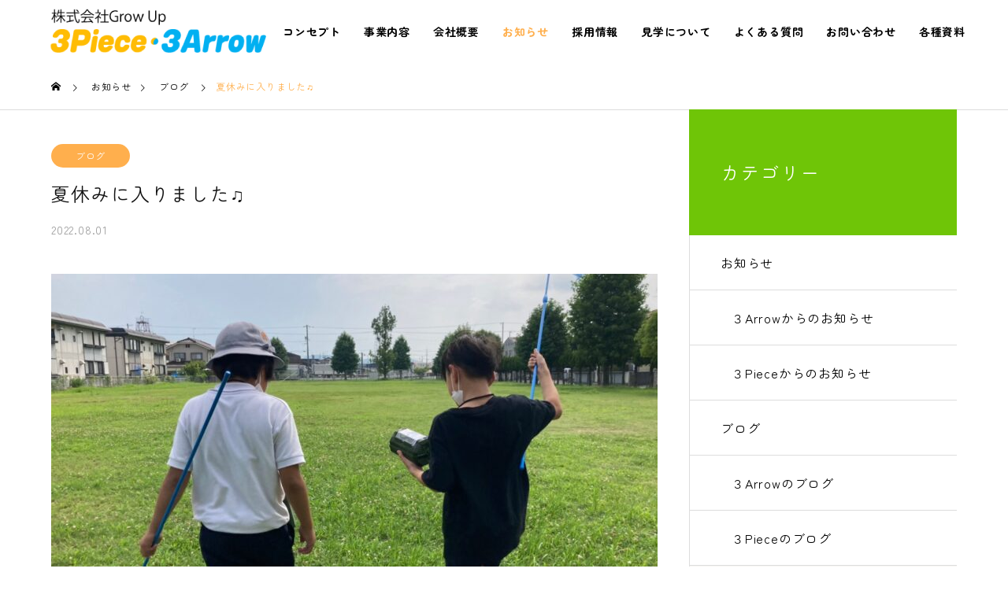

--- FILE ---
content_type: text/html; charset=UTF-8
request_url: https://www.growup-s.co.jp/2022/08/948/
body_size: 64996
content:
<!DOCTYPE html>
<html class="pc" lang="ja">
<head>
<meta charset="UTF-8">
<!--[if IE]><meta http-equiv="X-UA-Compatible" content="IE=edge"><![endif]-->
<meta name="viewport" content="width=device-width">
<title>夏休みに入りました♫ | 株式会社GrowUp</title>
<meta name="description" content="広島県福山市山手町の放課後等デイサービス３Pieceです。福山市では今日から夏休みということもあり、3Pieceでも行事や外出など様々なことを企画しています。最近の３Pieceでの自由遊びではスライム作りをよくしています。">
<link rel="pingback" href="https://www.growup-s.co.jp/xmlrpc.php">
<meta name='robots' content='max-image-preview:large' />
<link rel='dns-prefetch' href='//s.w.org' />
<link rel="alternate" type="application/rss+xml" title="株式会社GrowUp &raquo; フィード" href="https://www.growup-s.co.jp/feed/" />
<link rel='stylesheet' id='style-css'  href='https://www.growup-s.co.jp/wp-content/themes/solaris_tcd088/style.css?ver=1.1.5' type='text/css' media='all' />
<link rel='stylesheet' id='wp-block-library-css'  href='https://www.growup-s.co.jp/wp-includes/css/dist/block-library/style.min.css?ver=5.9.12' type='text/css' media='all' />
<style id='global-styles-inline-css' type='text/css'>
body{--wp--preset--color--black: #000000;--wp--preset--color--cyan-bluish-gray: #abb8c3;--wp--preset--color--white: #ffffff;--wp--preset--color--pale-pink: #f78da7;--wp--preset--color--vivid-red: #cf2e2e;--wp--preset--color--luminous-vivid-orange: #ff6900;--wp--preset--color--luminous-vivid-amber: #fcb900;--wp--preset--color--light-green-cyan: #7bdcb5;--wp--preset--color--vivid-green-cyan: #00d084;--wp--preset--color--pale-cyan-blue: #8ed1fc;--wp--preset--color--vivid-cyan-blue: #0693e3;--wp--preset--color--vivid-purple: #9b51e0;--wp--preset--gradient--vivid-cyan-blue-to-vivid-purple: linear-gradient(135deg,rgba(6,147,227,1) 0%,rgb(155,81,224) 100%);--wp--preset--gradient--light-green-cyan-to-vivid-green-cyan: linear-gradient(135deg,rgb(122,220,180) 0%,rgb(0,208,130) 100%);--wp--preset--gradient--luminous-vivid-amber-to-luminous-vivid-orange: linear-gradient(135deg,rgba(252,185,0,1) 0%,rgba(255,105,0,1) 100%);--wp--preset--gradient--luminous-vivid-orange-to-vivid-red: linear-gradient(135deg,rgba(255,105,0,1) 0%,rgb(207,46,46) 100%);--wp--preset--gradient--very-light-gray-to-cyan-bluish-gray: linear-gradient(135deg,rgb(238,238,238) 0%,rgb(169,184,195) 100%);--wp--preset--gradient--cool-to-warm-spectrum: linear-gradient(135deg,rgb(74,234,220) 0%,rgb(151,120,209) 20%,rgb(207,42,186) 40%,rgb(238,44,130) 60%,rgb(251,105,98) 80%,rgb(254,248,76) 100%);--wp--preset--gradient--blush-light-purple: linear-gradient(135deg,rgb(255,206,236) 0%,rgb(152,150,240) 100%);--wp--preset--gradient--blush-bordeaux: linear-gradient(135deg,rgb(254,205,165) 0%,rgb(254,45,45) 50%,rgb(107,0,62) 100%);--wp--preset--gradient--luminous-dusk: linear-gradient(135deg,rgb(255,203,112) 0%,rgb(199,81,192) 50%,rgb(65,88,208) 100%);--wp--preset--gradient--pale-ocean: linear-gradient(135deg,rgb(255,245,203) 0%,rgb(182,227,212) 50%,rgb(51,167,181) 100%);--wp--preset--gradient--electric-grass: linear-gradient(135deg,rgb(202,248,128) 0%,rgb(113,206,126) 100%);--wp--preset--gradient--midnight: linear-gradient(135deg,rgb(2,3,129) 0%,rgb(40,116,252) 100%);--wp--preset--duotone--dark-grayscale: url('#wp-duotone-dark-grayscale');--wp--preset--duotone--grayscale: url('#wp-duotone-grayscale');--wp--preset--duotone--purple-yellow: url('#wp-duotone-purple-yellow');--wp--preset--duotone--blue-red: url('#wp-duotone-blue-red');--wp--preset--duotone--midnight: url('#wp-duotone-midnight');--wp--preset--duotone--magenta-yellow: url('#wp-duotone-magenta-yellow');--wp--preset--duotone--purple-green: url('#wp-duotone-purple-green');--wp--preset--duotone--blue-orange: url('#wp-duotone-blue-orange');--wp--preset--font-size--small: 13px;--wp--preset--font-size--medium: 20px;--wp--preset--font-size--large: 36px;--wp--preset--font-size--x-large: 42px;}.has-black-color{color: var(--wp--preset--color--black) !important;}.has-cyan-bluish-gray-color{color: var(--wp--preset--color--cyan-bluish-gray) !important;}.has-white-color{color: var(--wp--preset--color--white) !important;}.has-pale-pink-color{color: var(--wp--preset--color--pale-pink) !important;}.has-vivid-red-color{color: var(--wp--preset--color--vivid-red) !important;}.has-luminous-vivid-orange-color{color: var(--wp--preset--color--luminous-vivid-orange) !important;}.has-luminous-vivid-amber-color{color: var(--wp--preset--color--luminous-vivid-amber) !important;}.has-light-green-cyan-color{color: var(--wp--preset--color--light-green-cyan) !important;}.has-vivid-green-cyan-color{color: var(--wp--preset--color--vivid-green-cyan) !important;}.has-pale-cyan-blue-color{color: var(--wp--preset--color--pale-cyan-blue) !important;}.has-vivid-cyan-blue-color{color: var(--wp--preset--color--vivid-cyan-blue) !important;}.has-vivid-purple-color{color: var(--wp--preset--color--vivid-purple) !important;}.has-black-background-color{background-color: var(--wp--preset--color--black) !important;}.has-cyan-bluish-gray-background-color{background-color: var(--wp--preset--color--cyan-bluish-gray) !important;}.has-white-background-color{background-color: var(--wp--preset--color--white) !important;}.has-pale-pink-background-color{background-color: var(--wp--preset--color--pale-pink) !important;}.has-vivid-red-background-color{background-color: var(--wp--preset--color--vivid-red) !important;}.has-luminous-vivid-orange-background-color{background-color: var(--wp--preset--color--luminous-vivid-orange) !important;}.has-luminous-vivid-amber-background-color{background-color: var(--wp--preset--color--luminous-vivid-amber) !important;}.has-light-green-cyan-background-color{background-color: var(--wp--preset--color--light-green-cyan) !important;}.has-vivid-green-cyan-background-color{background-color: var(--wp--preset--color--vivid-green-cyan) !important;}.has-pale-cyan-blue-background-color{background-color: var(--wp--preset--color--pale-cyan-blue) !important;}.has-vivid-cyan-blue-background-color{background-color: var(--wp--preset--color--vivid-cyan-blue) !important;}.has-vivid-purple-background-color{background-color: var(--wp--preset--color--vivid-purple) !important;}.has-black-border-color{border-color: var(--wp--preset--color--black) !important;}.has-cyan-bluish-gray-border-color{border-color: var(--wp--preset--color--cyan-bluish-gray) !important;}.has-white-border-color{border-color: var(--wp--preset--color--white) !important;}.has-pale-pink-border-color{border-color: var(--wp--preset--color--pale-pink) !important;}.has-vivid-red-border-color{border-color: var(--wp--preset--color--vivid-red) !important;}.has-luminous-vivid-orange-border-color{border-color: var(--wp--preset--color--luminous-vivid-orange) !important;}.has-luminous-vivid-amber-border-color{border-color: var(--wp--preset--color--luminous-vivid-amber) !important;}.has-light-green-cyan-border-color{border-color: var(--wp--preset--color--light-green-cyan) !important;}.has-vivid-green-cyan-border-color{border-color: var(--wp--preset--color--vivid-green-cyan) !important;}.has-pale-cyan-blue-border-color{border-color: var(--wp--preset--color--pale-cyan-blue) !important;}.has-vivid-cyan-blue-border-color{border-color: var(--wp--preset--color--vivid-cyan-blue) !important;}.has-vivid-purple-border-color{border-color: var(--wp--preset--color--vivid-purple) !important;}.has-vivid-cyan-blue-to-vivid-purple-gradient-background{background: var(--wp--preset--gradient--vivid-cyan-blue-to-vivid-purple) !important;}.has-light-green-cyan-to-vivid-green-cyan-gradient-background{background: var(--wp--preset--gradient--light-green-cyan-to-vivid-green-cyan) !important;}.has-luminous-vivid-amber-to-luminous-vivid-orange-gradient-background{background: var(--wp--preset--gradient--luminous-vivid-amber-to-luminous-vivid-orange) !important;}.has-luminous-vivid-orange-to-vivid-red-gradient-background{background: var(--wp--preset--gradient--luminous-vivid-orange-to-vivid-red) !important;}.has-very-light-gray-to-cyan-bluish-gray-gradient-background{background: var(--wp--preset--gradient--very-light-gray-to-cyan-bluish-gray) !important;}.has-cool-to-warm-spectrum-gradient-background{background: var(--wp--preset--gradient--cool-to-warm-spectrum) !important;}.has-blush-light-purple-gradient-background{background: var(--wp--preset--gradient--blush-light-purple) !important;}.has-blush-bordeaux-gradient-background{background: var(--wp--preset--gradient--blush-bordeaux) !important;}.has-luminous-dusk-gradient-background{background: var(--wp--preset--gradient--luminous-dusk) !important;}.has-pale-ocean-gradient-background{background: var(--wp--preset--gradient--pale-ocean) !important;}.has-electric-grass-gradient-background{background: var(--wp--preset--gradient--electric-grass) !important;}.has-midnight-gradient-background{background: var(--wp--preset--gradient--midnight) !important;}.has-small-font-size{font-size: var(--wp--preset--font-size--small) !important;}.has-medium-font-size{font-size: var(--wp--preset--font-size--medium) !important;}.has-large-font-size{font-size: var(--wp--preset--font-size--large) !important;}.has-x-large-font-size{font-size: var(--wp--preset--font-size--x-large) !important;}
</style>
<script type='text/javascript' src='https://www.growup-s.co.jp/wp-includes/js/jquery/jquery.min.js?ver=3.6.0' id='jquery-core-js'></script>
<script type='text/javascript' src='https://www.growup-s.co.jp/wp-includes/js/jquery/jquery-migrate.min.js?ver=3.3.2' id='jquery-migrate-js'></script>
<link rel="https://api.w.org/" href="https://www.growup-s.co.jp/wp-json/" /><link rel="alternate" type="application/json" href="https://www.growup-s.co.jp/wp-json/wp/v2/posts/948" /><link rel="canonical" href="https://www.growup-s.co.jp/2022/08/948/" />
<link rel='shortlink' href='https://www.growup-s.co.jp/?p=948' />
<link rel="alternate" type="application/json+oembed" href="https://www.growup-s.co.jp/wp-json/oembed/1.0/embed?url=https%3A%2F%2Fwww.growup-s.co.jp%2F2022%2F08%2F948%2F" />
<link rel="alternate" type="text/xml+oembed" href="https://www.growup-s.co.jp/wp-json/oembed/1.0/embed?url=https%3A%2F%2Fwww.growup-s.co.jp%2F2022%2F08%2F948%2F&#038;format=xml" />

<link rel="stylesheet" href="https://www.growup-s.co.jp/wp-content/themes/solaris_tcd088/css/design-plus.css?ver=1.1.5">
<link rel="stylesheet" href="https://www.growup-s.co.jp/wp-content/themes/solaris_tcd088/css/sns-botton.css?ver=1.1.5">
<link rel="stylesheet" media="screen and (max-width:1201px)" href="https://www.growup-s.co.jp/wp-content/themes/solaris_tcd088/css/responsive.css?ver=1.1.5">
<link rel="stylesheet" media="screen and (max-width:1201px)" href="https://www.growup-s.co.jp/wp-content/themes/solaris_tcd088/css/footer-bar.css?ver=1.1.5">

<script src="https://www.growup-s.co.jp/wp-content/themes/solaris_tcd088/js/jquery.easing.1.4.js?ver=1.1.5"></script>
<script src="https://www.growup-s.co.jp/wp-content/themes/solaris_tcd088/js/jscript.js?ver=1.1.5"></script>
<script src="https://www.growup-s.co.jp/wp-content/themes/solaris_tcd088/js/jquery.cookie.min.js?ver=1.1.5"></script>
<script src="https://www.growup-s.co.jp/wp-content/themes/solaris_tcd088/js/comment.js?ver=1.1.5"></script>
<script src="https://www.growup-s.co.jp/wp-content/themes/solaris_tcd088/js/parallax.js?ver=1.1.5"></script>

<link rel="stylesheet" href="https://www.growup-s.co.jp/wp-content/themes/solaris_tcd088/js/simplebar.css?ver=1.1.5">
<script src="https://www.growup-s.co.jp/wp-content/themes/solaris_tcd088/js/simplebar.min.js?ver=1.1.5"></script>


<script src="https://www.growup-s.co.jp/wp-content/themes/solaris_tcd088/js/header_fix.js?ver=1.1.5"></script>


<style type="text/css">
body { font-size:16px; }
.common_headline { font-size:36px !important; }
@media screen and (max-width:750px) {
  body { font-size:16px; }
  .common_headline { font-size:20px !important; }
}
body, input, textarea { font-family: Arial, "Hiragino Sans", "ヒラギノ角ゴ ProN", "Hiragino Kaku Gothic ProN", "游ゴシック", YuGothic, "メイリオ", Meiryo, sans-serif; }

.rich_font, .p-vertical { font-family: Arial, "Hiragino Sans", "ヒラギノ角ゴ ProN", "Hiragino Kaku Gothic ProN", "游ゴシック", YuGothic, "メイリオ", Meiryo, sans-serif; font-weight:600; }

.rich_font_type1 { font-family: Arial, "ヒラギノ角ゴ ProN W3", "Hiragino Kaku Gothic ProN", "メイリオ", Meiryo, sans-serif; font-weight:600; }
.rich_font_type2 { font-family: Arial, "Hiragino Sans", "ヒラギノ角ゴ ProN", "Hiragino Kaku Gothic ProN", "游ゴシック", YuGothic, "メイリオ", Meiryo, sans-serif; font-weight:600; }
.rich_font_type3 { font-family: "Times New Roman" , "游明朝" , "Yu Mincho" , "游明朝体" , "YuMincho" , "ヒラギノ明朝 Pro W3" , "Hiragino Mincho Pro" , "HiraMinProN-W3" , "HGS明朝E" , "ＭＳ Ｐ明朝" , "MS PMincho" , serif; font-weight:600; }

.square_headline .headline { font-size:24px; }
.square_headline .sub_headline { font-size:16px; }
@media screen and (max-width:750px) {
  .square_headline .headline { font-size:18px; }
  .square_headline .sub_headline { font-size:16px; }
}

.pc body.use_header_fix #header:after { background:rgba(255,255,255,1); }
.pc body.use_header_fix #header:hover:after { background:rgba(255,255,255,1); }
#header_logo a { background:rgba(255,175,77,0); }
#header_logo .logo_text { color:#111111 !important; font-size:32px; }
#footer_logo .logo_text { font-size:32px; }
@media screen and (max-width:1201px) {
  #header_logo .logo_text { font-size:24px; }
  #footer_logo .logo_text { font-size:24px; }
}
#global_menu > ul > li > a:hover, body.single #global_menu > ul > li.current-menu-item > a, body.single #global_menu > ul > li.active > a,
  #header.active #global_menu > ul > li.current-menu-item > a, #header.active #global_menu > ul > li.active > a, body.hide_header_image #global_menu > ul > li.current-menu-item > a, body.no_index_header_content #global_menu > ul > li.current-menu-item > a
    { color:#ffaf4d !important; }
#global_menu ul ul a { color:#6fc507; background:#ffaf4d; }
#global_menu ul ul a:hover { color:#6fc507; background:#ffaf4d; }
#global_menu ul ul li.menu-item-has-children > a:before { color:#6fc507; }
.mobile #header:after { background:rgba(255,255,255,1); }
.mobile #header:hover:after { background:rgba(255,255,255,1); }
.mobile body.home.no_index_header_content #header { background:rgba(255,255,255,1); }
#drawer_menu { color:#ffffff; background:#ffaf4d; }
#drawer_menu a { color:#ffffff; }
#drawer_menu a:hover { color:#ffaf4d; }
#mobile_menu a { color:#ffffff; border-color:#ffaf4d; }
#mobile_menu li li a { background:#6fc507; }
#mobile_menu a:hover, #drawer_menu .close_button:hover, #mobile_menu .child_menu_button:hover { color:#ffffff; background:#6fc507; }
#mobile_menu .child_menu_button .icon:before, #mobile_menu .child_menu_button:hover .icon:before { color:#ffffff; }
.megamenu .headline_area h3 .headline { font-size:24px; }
.megamenu_b .service_item_list .item a:after { background:rgba(0,0,0,0.5); }
#footer_banner a { color:#ffffff !important; }
#footer_banner .title { font-size:24px; }
#footer_banner .sub_title { font-size:14px; }
@media screen and (max-width:750px) {
  #footer_banner .title { font-size:18px; }
  #footer_banner .sub_title { font-size:12px; }
}
.author_profile .avatar_area img, .animate_image img, .animate_background .image {
  width:100%; height:auto;
  -webkit-transition: transform  0.5s ease;
  transition: transform  0.5s ease;
}
.author_profile a.avatar:hover img, .animate_image:hover img, .animate_background:hover .image {
  -webkit-transform: scale(1.2);
  transform: scale(1.2);
}


a { color:#000; }

#footer_menu .footer_menu li:first-of-type a, #return_top2 a:hover:before, #bread_crumb, #bread_crumb li.last, .tcd_banner_widget .headline, .post_slider_widget .slick-arrow:hover:before,
  #post_title2 .title, #service_banner .main_title, .megamenu .headline_area h3 .headline, .news_category_list li.active a, .news_category_sort_button li.active a, .sns_button_list.color_type2 li.contact a:before,
    .tab_content_top .tab .item.active, .cb_tab_content .tab_content_bottom .title, .cb_headline .headline, .faq_list .question.active, .faq_list .question:hover, .author_profile .author_link li.contact a:before, .author_profile .author_link li.user_url a:before
      { color:#ffaf4d; }

.square_headline, .page_navi span.current, #post_pagination p, #comment_tab li.active a, .news_category_list li.active a:before, .news_category_sort_button li.active a:before, #index_news_ticker .category,
  .tab_content_bottom .slick-dots button:hover::before, .tab_content_bottom .slick-dots .slick-active button::before,
    .faq_list .question.active:before, .faq_list .question:hover:before, .faq_list .question:hover:after, #return_top a
      { background:#ffaf4d; }

.page_navi span.current, #post_pagination p, .design_headline2 span, #post_title2 .title, .project_list .category, #project_title_area .category
  { border-color:#ffaf4d; }

.category_list_widget li.current-menu-item a, .category_list_widget li.current-menu-parent a { background:rgba(255,175,77,0.5); border-color:#fff; color:#fff; }

a:hover, #footer_top a:hover, #footer_social_link li a:hover:before, #footer_menu .footer_menu li:first-of-type a:hover, #next_prev_post a:hover, #bread_crumb li a:hover, #bread_crumb li.home a:hover:before,
  .single_copy_title_url_btn:hover, .tcdw_search_box_widget .search_area .search_button:hover:before, .widget_tab_post_list_button div:hover,
    #single_author_title_area .author_link li a:hover:before, .author_profile a:hover, #post_meta_bottom a:hover, .cardlink_title a:hover,
      .comment a:hover, .comment_form_wrapper a:hover, #searchform .submit_button:hover:before, .p-dropdown__title:hover:after
        { color:#ffaf4d; }

.page_navi a:hover, #post_pagination a:hover, #p_readmore .button:hover, .c-pw__btn:hover, #comment_tab li a:hover, #submit_comment:hover, #cancel_comment_reply a:hover,
  #wp-calendar #prev a:hover, #wp-calendar #next a:hover, #wp-calendar td a:hover, #comment_tab li a:hover, #index_news_ticker .category:hover, #return_top a:hover
    { background-color:#ffaf4d; }

.page_navi a:hover, #post_pagination a:hover, #comment_textarea textarea:focus, .c-pw__box-input:focus
  { border-color:#ffaf4d; }

.post_content a, .custom-html-widget a { color:#6fc507; }
.post_content a:hover, .custom-html-widget a:hover { color:#ffaf4d; }

.design_button.type2 a, .design_button.type3 a { color:#6fc507 !important; border-color:rgba(111,197,7,1); }
.design_button.type2 a:hover, .design_button.type3 a:hover { color:#ffffff !important; border-color:rgba(111,197,7,1); }
.design_button.type2 a:before, .design_button.type3 a:before { background:#6fc507; }
.cat_id1 { background-color:#6fc507; }
.cat_id1:hover { background-color:#549306; }
.cat_id17 { background-color:#ffaf4d; }
.cat_id17:hover { background-color:#ffaf4d; }
.cat_id21 { background-color:#ffaf4d; }
.cat_id21:hover { background-color:#ffaf4d; }
.cat_id22 { background-color:#ffaf4d; }
.cat_id22:hover { background-color:#ffaf4d; }
.cat_id23 { background-color:#ffaf4d; }
.cat_id23:hover { background-color:#ffaf4d; }
.cat_id24 { background-color:#ffaf4d; }
.cat_id24:hover { background-color:#ffaf4d; }
/**************************************
common.css
ベースデザイン
***************************************/

/*共通設定*/
html body,
html input,
html textarea {
  color: #111;
  font-size: 16px;
  letter-spacing: 0.05em;
  line-height: 2em;
  font-family:"Zen Maru Gothic", sans-serif;
  font-weight: 300;
}
h2.rich_font_type3,
h3.rich_font_type1,
h3.rich_font_type2,
h4.rich_font_type1,
h4.rich_font_type2,
div#page_header h1,
#site_loader_logo .text,
h1,
h2,
h3 span,
#post_title .title,
.rich_font_type2 {
  font-family:  YakuHanRPs ,"Zen Maru Gothic", sans-serif!important;
  font-weight: 300 !important;
  letter-spacing: 0.05em;
}

#page_header .bg_image.animate.lazyloaded {
    filter: hue-rotate(341deg);
}

#footer_top {
  background: #f8f5f2;
}

.post_content h3 {
  font-weight: 300;
}

.sub_title,
.eng {
  font-family: "Mali", cursive;
  letter-spacing: 0.05em;
}

#archive_square_headline .headline {
  font-family: "Mali", cursive;
  font-weight: 400 !important;
}

.pc body.use_header_fix #header:after{
   top:0!important;
}
/* width shape 100% */
.wide {
  margin-right: calc(50% - 50vw);
  margin-left: calc(50% - 50vw);
  background: #ddd;
}

/* wide shape buttom*/
.wide2 {
  margin-right: calc(50% - 50vw);
  margin-left: calc(50% - 50vw);
  padding: 150px 0;
  position: relative;
  background: #ddd;
  overflow: hidden;
}
.wide2:before {
  content: "";
  position: absolute;
  background: #fff;
  bottom: -50px;
  left: 0;
  width: 100%;
  height: 120px;
  z-index: 0;
  transform: skew(0deg, 3deg);
}

/* wide shape top*/
.wide3 {
  margin-right: calc(50% - 50vw);
  margin-left: calc(50% - 50vw);
  padding: 150px 0;
  position: relative;
  background: #ddd;
  overflow: hidden;
}
.wide3:after {
  content: "";
  position: absolute;
  background: #fff;
  top: -50px;
  left: 0;
  width: 100%;
  height: 120px;
  z-index: 0;
  transform: skew(0deg, 3deg);
}

/* wide shape rhombus*/
.wide4 {
  margin-right: calc(50% - 50vw);
  margin-left: calc(50% - 50vw);
  padding: 150px 0;
  position: relative;
  background: #ddd;
  overflow: hidden;
}
.wide4:before {
  content: "";
  position: absolute;
  background: #fff;
  bottom: -50px;
  left: 0;
  width: 100%;
  height: 120px;
  z-index: 0;
  transform: skew(0deg, 3deg);
}

.wide4:after {
  content: "";
  position: absolute;
  background: #fff;
  top: -50px;
  left: 0;
  width: 100%;
  height: 120px;
  z-index: 0;
  transform: skew(0deg, 3deg);
}

/* wide shape common*/
.wide .wp-block-group__inner-container,
.wide2 .wp-block-group__inner-container,
.wide3 .wp-block-group__inner-container,
.wide4 .wp-block-group__inner-container {
  max-width: 1200px;
  width: 100%;
  margin: 0 auto;
}
/*ヘッダーkv*/
#page_header .catch {
  color: #444;
}
#page_header {
  height: 400px;
}
#page_header .catch {
  color: #ffaf4d;
  font-weight: 500 !important;
}
#global_menu ul li a {
  color: #6fc507;
}
#global_menu ul li.current-menu-item a {
  color: #a8a6a4;
}
/* 見出し */
.ttl1 h3 {
  font-size: 32px;
  line-height: 1.6em;
  margin-bottom: 0;
  border-bottom: 1px solid;
}

/*フッター*/

/* リストスタイル */
ul.list1 {
  padding: 0;
  font-size: 1.1em;
  margin-left: unset;
  margin-bottom: unset;
}

ul.list1 li {
  position: relative;
  list-style-type: none !important;
  padding: 0.5em 0.5em 0.5em 0.5em;
  margin-bottom: unset;
  line-height: 1.5;
  vertical-align: middle;
}

ul.list1 li:before {
  display: inline-block;
  vertical-align: middle;
  content: "";
  width: 0.5em;
  height: 0.5em;
  background: #333;
  margin-right: 8px;
  border-radius: 10px;
  margin-bottom: 6px;
}

/* 導線ボックス */
.wp-block-cover.is-light.contact {
  overflow: hidden;
}
.wp-block-cover.is-light.contact {
  padding: 2em;
}
.wp-block-cover.contact p {
  color: #fff;
  font-size: 26px;
  letter-spacing: 0.05em;
}
.contact .wp-block-buttons {
  width: 100%;
}
.contact .btn {
  background: transparent;
  max-width: 100%;
  width: 320px;
  position: relative;
  height: 3em;
  background: transparent;
  border: 1px solid #fff;
  overflow: hidden;
}
.contact .btn a {
  position: absolute;
  top: 0;
  left: 0;
  width: 100%;
  height: 100%;
  line-height: 1.2em;
  border-radius: unset;
  background: transparent;
  color: #fff;
  padding-right: 2em;
  letter-spacing: 0.05em;
  font-weight: 500;
  font-size: 18px;
}
.contact .btn a:after {
  content: "";
  position: absolute;
  font-size: 1.2em;
  border-right: 1px solid #fff;
  border-bottom: 1px solid #fff;
  width: 11px;
  height: 11px;
  transform: rotateZ(-45deg);
  top: 0;
  bottom: 0;
  margin: auto 0;
  right: 40px;
}

.contact .btn a:hover:after {
  border-color: #ffc976;
}
.contact .btn:hover a {
  background: rgba(255, 255, 255, 0.8);
  color: #ffc976;
}

.contact p.ttl {
  font-size: 33px;
  line-height: 1.5em;
  padding-bottom: 30px;
  margin-bottom: 0;
}
.contact p.ttl {
  color: #fff;
  font-weight: 500;
  text-shadow: 2px 2px 2px #0d9308;
}

/* iframe */
iframe {
  width: 100%;
  border-radius: 8px;
}

/*テーブルデザイン*/
.post_content td,
.post_content th {
  border: unset;
  background: #00000000;
}
.tbl1 {
  letter-spacing: 0.1em;
  color: #111;
}

.tbl1 tr td {
  width: 200px;
  border-bottom: 1px solid #111;
}
.tbl1 tr td:first-child {
  min-width: 80px;
  max-width: 200px;
}
td:last-child {
  width: auto !important;
}

/*お知らせ*/
#archive_square_headline {
  height: 100px;
  color: #fff;
  top: -50px;
  border-radius: 50%;
}
.square_headline {
  background: #6fc507;
}
/*フッター*/
#copyright {
  background: #ffaf4e;
  color: #fff;
}
/*サービスページ*/
#service_list .title span,
#service_list .desc span {
  color: #222;
}
.post-type-archive-service .design_button.type2 a,
.design_button.type3 a {
  border-color: rgba(111, 197, 7, 1);
  background: #fff;
  border: 2px solid #fff;
}
#service_list .design_button a {
  border-color: #6fc507;
}
.single-service #post_title2 .title span {
  padding-top: 3px;
  font-family: "Zen Maru Gothic", sans-serif;
  font-weight: 500 !important;
  font-size: 30px;
}
/*タイトル*/
h3.ttl1 {
  font-weight: 500;
  font-size: 28px;
  letter-spacing: 0.15em;
  color: #ffaf4e;
}

h2.ttl {
  color: #333;
  letter-spacing: 0.1em;
  font-size: 32px;
  margin-bottom: 30px;
  position: relative;
  padding-left: 1em;
  padding-top: 20px;
}

h2.ttl code {
  font-family: "Mali", cursive;
  letter-spacing: 0.05em;
  padding-left: 1em;
  font-size: 22px;
}
h2.ttl:before {
  content: "";
  position: absolute;
  width: 100%;
  height: 78px;
  background: no-repeat
    url(https://www.growup-s.co.jp/wp-content/uploads/2022/03/ttl.png);
  z-index: -1;
  background-size: contain;
  left: -1em;
  top: 7px;
}

/* よくある質問 */

.faq_list .answer {
  background: #f8f5f2;
}

.design_headline2 span {
  font-weight: 500;
  letter-spacing: 0.05em;
}
/*blog*/
.styled_post_list1_widget .widget_headline {
  background: #f8f5f2;
  color: #ffaf4e;
}
.widget_headline {
  color: #ffaf4e;
}

/* responsive */
@media screen and (max-width: 1201px) {
  /* gloval navi */
  body.home #global_menu_button {
    opacity: 1;
  }
  #global_menu_button span {
    background: #000;
  }
  /* news */
  .widget_headline {
    background: unset;
  }
}
@media screen and (max-width: 1200px) {
#header {
    transition: none;
    background: #fff;
}
}
@media screen and (max-width: 980px) {
  /* footer navi */
  #footer_menu_bottom ul:after {
    content: "";
    display: inline-block;
  }
  #footer_menu_bottom ul:after,
  #footer_menu_bottom li {
    width: calc(50% - 10px);
    margin: unset;
  }
}
@media screen and (max-width: 950px) {
  /* footer navi */
  #footer_menu_bottom li {
    font-size: 14px;
  }
  /* service */
  #service_archive {
    padding-bottom: 60px;
  }
  #service_list .content {
    background: rgba(248, 245, 242, 0.6) !important;
  }
}

@media screen and (max-width: 750px){
h1.catch.common_headline {
    font-size: 32px!important;
}
}


@media screen and (max-width: 599px) {
  /* 見出し */
  h2.ttl code {
    display: block;
    padding-left: 0;
  }
h2.ttl {
    font-size: 26px;
    padding-left: 10px;
}
}

@media screen and (max-width: 550px) {
  /* service page */
  #service_list .design_button a {
    height: auto;
    line-height: 2em;
    padding: 10px 10px;
  }
/*テーブルfont-size*/
.tbl1{
   font-size: 14px;
}
}

@media screen and (max-width: 500px) {
h2.ttl {
    font-size: 22px;
}
#service_list .desc {
    max-height: 9em;
}
.faq_list .answer p,
.facility-tl p,
h2.ttl code,
#service_list .desc span,
  p.sm_p {
    font-size: 14px!important;
  }
}
/* iphone tel link*/
a[href*="tel:"] {
color: #ffaf4d;
}

a[href*="tel:"]:hover {
color: #6fc507;
}.styled_h2 {
  font-size:26px !important; text-align:left; color:#ffffff; background:#000000;  border-top:0px solid #dddddd;
  border-bottom:0px solid #dddddd;
  border-left:0px solid #dddddd;
  border-right:0px solid #dddddd;
  padding:15px 15px 15px 15px !important;
  margin:0px 0px 30px !important;
}
.styled_h3 {
  font-size:22px !important; text-align:left; color:#000000;   border-top:0px solid #dddddd;
  border-bottom:0px solid #dddddd;
  border-left:2px solid #000000;
  border-right:0px solid #dddddd;
  padding:6px 0px 6px 16px !important;
  margin:0px 0px 30px !important;
}
.styled_h4 {
  font-size:18px !important; text-align:left; color:#000000;   border-top:0px solid #dddddd;
  border-bottom:1px solid #dddddd;
  border-left:0px solid #dddddd;
  border-right:0px solid #dddddd;
  padding:3px 0px 3px 20px !important;
  margin:0px 0px 30px !important;
}
.styled_h5 {
  font-size:14px !important; text-align:left; color:#000000;   border-top:0px solid #dddddd;
  border-bottom:1px solid #dddddd;
  border-left:0px solid #dddddd;
  border-right:0px solid #dddddd;
  padding:3px 0px 3px 24px !important;
  margin:0px 0px 30px !important;
}
.q_custom_button1 {
  color:#ffffff !important;
  border-color:rgba(83,83,83,1);
}
.q_custom_button1.animation_type1 { background:#535353; }
.q_custom_button1:hover, .q_custom_button1:focus {
  color:#ffffff !important;
  border-color:rgba(125,125,125,1);
}
.q_custom_button1.animation_type1:hover { background:#7d7d7d; }
.q_custom_button1:before { background:#7d7d7d; }
.q_custom_button2 {
  color:#ffffff !important;
  border-color:rgba(83,83,83,1);
}
.q_custom_button2.animation_type1 { background:#535353; }
.q_custom_button2:hover, .q_custom_button2:focus {
  color:#ffffff !important;
  border-color:rgba(125,125,125,1);
}
.q_custom_button2.animation_type1:hover { background:#7d7d7d; }
.q_custom_button2:before { background:#7d7d7d; }
.speech_balloon_left1 .speach_balloon_text { background-color: #ffdfdf; border-color: #ffdfdf; color: #000000 }
.speech_balloon_left1 .speach_balloon_text::before { border-right-color: #ffdfdf }
.speech_balloon_left1 .speach_balloon_text::after { border-right-color: #ffdfdf }
.speech_balloon_left2 .speach_balloon_text { background-color: #ffffff; border-color: #ff5353; color: #000000 }
.speech_balloon_left2 .speach_balloon_text::before { border-right-color: #ff5353 }
.speech_balloon_left2 .speach_balloon_text::after { border-right-color: #ffffff }
.speech_balloon_right1 .speach_balloon_text { background-color: #ccf4ff; border-color: #ccf4ff; color: #000000 }
.speech_balloon_right1 .speach_balloon_text::before { border-left-color: #ccf4ff }
.speech_balloon_right1 .speach_balloon_text::after { border-left-color: #ccf4ff }
.speech_balloon_right2 .speach_balloon_text { background-color: #ffffff; border-color: #0789b5; color: #000000 }
.speech_balloon_right2 .speach_balloon_text::before { border-left-color: #0789b5 }
.speech_balloon_right2 .speach_balloon_text::after { border-left-color: #ffffff }
.qt_google_map .pb_googlemap_custom-overlay-inner { background:#ffaf4d; color:#ffffff; }
.qt_google_map .pb_googlemap_custom-overlay-inner::after { border-color:#ffaf4d transparent transparent transparent; }
</style>

<style id="current-page-style" type="text/css">
#post_title .title { font-size:24px; }
#related_post .title { font-size:14px; }
@media screen and (max-width:750px) {
  #post_title .title { font-size:18px; }
  #related_post .title { font-size:13px; }
}
</style>

<script type="text/javascript">
jQuery(document).ready(function($){

  if( $('.megamenu_a .slider').length ){
    $('.megamenu_a .slider').slick({
      infinite: true,
      dots: false,
      arrows: false,
      slidesToShow: 3,
      slidesToScroll: 1,
      swipeToSlide: true,
      touchThreshold: 20,
      adaptiveHeight: false,
      pauseOnHover: true,
      autoplay: true,
      fade: false,
      easing: 'easeOutExpo',
      speed: 700,
      autoplaySpeed: 5000
    });
    $('.megamenu_a .prev_item').on('click', function() {
      $(this).closest('.megamenu_a').find('.slider').slick('slickPrev');
    });
    $('.megamenu_a .next_item').on('click', function() {
      $(this).closest('.megamenu_a').find('.slider').slick('slickNext');
    });
  };

  if( $('.megamenu_b .service_list_area').length ){
    $(".megamenu_b .service_item_list .item").hover(function(){
      $(this).siblings().removeClass('active');
      $(this).addClass('active');
      service_id = $(this).data('service-id');
      $(this).closest('.service_list_area').find('.service_image_list .image').removeClass('active');
      $('#' + service_id).addClass('active');
    }, function(){
      $(this).removeClass('active');
    });
  };

});
</script>
<link rel="preconnect" href="https://fonts.googleapis.com">
<link rel="preconnect" href="https://fonts.gstatic.com" crossorigin>
<link href="https://fonts.googleapis.com/css2?family=Mali:ital,wght@0,300;0,400;0,500;0,600;1,300;1,400;1,500;1,600&family=Zen+Maru+Gothic:wght@400;500;700&display=swap" rel="stylesheet">
<link href="https://use.fontawesome.com/releases/v5.6.1/css/all.css" rel="stylesheet">

<meta name="keywords" content="広島県,福山市,放課後等デイサービス,3Piece">

<!-- Global site tag (gtag.js) - Google Analytics -->
<script async src="https://www.googletagmanager.com/gtag/js?id=G-Q2RPXC2JXN"></script>
<script>
  window.dataLayer = window.dataLayer || [];
  function gtag(){dataLayer.push(arguments);}
  gtag('js', new Date());

  gtag('config', 'G-Q2RPXC2JXN');
</script>
<style>


#header.active #global_menu > ul > li > a{
   color: #6fc507;
}
#global_menu ul li.current-menu-item a{
   color: #ffaf4d !important;
}
@media screen and (max-width: 1600px){
/*gloval navi*/
#global_menu > ul > li > a {
    padding: 0 1em;
}
#global_menu > ul {
    text-align: right;
    padding-right: 40px;
}
}

@media screen and (max-width: 1250px){
/*gloval navi*/
#global_menu > ul > li > a {
    padding: 0 0.6em;
}
}
</style>
<noscript><style>.lazyload[data-src]{display:none !important;}</style></noscript><style>.lazyload{background-image:none !important;}.lazyload:before{background-image:none !important;}</style><link rel="icon" href="https://www.growup-s.co.jp/wp-content/uploads/2022/04/favicon2-150x150.png" sizes="32x32" />
<link rel="icon" href="https://www.growup-s.co.jp/wp-content/uploads/2022/04/favicon2.png" sizes="192x192" />
<link rel="apple-touch-icon" href="https://www.growup-s.co.jp/wp-content/uploads/2022/04/favicon2.png" />
<meta name="msapplication-TileImage" content="https://www.growup-s.co.jp/wp-content/uploads/2022/04/favicon2.png" />
</head>
<body id="body" class="post-template-default single single-post postid-948 single-format-standard use_header_fix use_mobile_header_fix">
<script data-cfasync="false">var ewww_webp_supported=false;</script>


 
 
 <header id="header">
    <div id="header_logo">
   <p class="logo">
 <a href="https://www.growup-s.co.jp/" title="株式会社GrowUp">
    <img class="logo_image pc lazyload" src="[data-uri]" alt="株式会社GrowUp" title="株式会社GrowUp" width="280" height="75" data-src="https://www.growup-s.co.jp/wp-content/uploads/2025/02/GrowUpヘッダーロゴ.png?1768739730" decoding="async" /><noscript><img class="logo_image pc" src="https://www.growup-s.co.jp/wp-content/uploads/2025/02/GrowUpヘッダーロゴ.png?1768739730" alt="株式会社GrowUp" title="株式会社GrowUp" width="280" height="75" data-eio="l" /></noscript>
  <img class="logo_image mobile lazyload" src="[data-uri]" alt="株式会社GrowUp" title="株式会社GrowUp" width="243" height="65" data-src="https://www.growup-s.co.jp/wp-content/uploads/2025/02/GrowUpスマホ用ロゴ.png?1768739730" decoding="async" /><noscript><img class="logo_image mobile" src="https://www.growup-s.co.jp/wp-content/uploads/2025/02/GrowUpスマホ用ロゴ.png?1768739730" alt="株式会社GrowUp" title="株式会社GrowUp" width="243" height="65" data-eio="l" /></noscript>   </a>
</p>

  </div>
      <a id="global_menu_button" href="#"><span></span><span></span><span></span></a>
  <nav id="global_menu">
   <ul id="menu-global_menu" class="menu"><li id="menu-item-82" class="menu-item menu-item-type-post_type menu-item-object-page menu-item-82 "><a href="https://www.growup-s.co.jp/concept/">コンセプト</a></li>
<li id="menu-item-85" class="menu-item menu-item-type-custom menu-item-object-custom menu-item-85 "><a href="https://www.growup-s.co.jp/service/">事業内容</a></li>
<li id="menu-item-81" class="menu-item menu-item-type-post_type menu-item-object-page menu-item-81 "><a href="https://www.growup-s.co.jp/company/">会社概要</a></li>
<li id="menu-item-77" class="menu-item menu-item-type-post_type menu-item-object-page current_page_parent menu-item-77 current-menu-item"><a href="https://www.growup-s.co.jp/%e3%81%8a%e7%9f%a5%e3%82%89%e3%81%9b/">お知らせ</a></li>
<li id="menu-item-83" class="menu-item menu-item-type-post_type menu-item-object-page menu-item-83 "><a href="https://www.growup-s.co.jp/recruit/">採用情報</a></li>
<li id="menu-item-84" class="menu-item menu-item-type-post_type menu-item-object-page menu-item-84 "><a href="https://www.growup-s.co.jp/visit/">見学について</a></li>
<li id="menu-item-79" class="menu-item menu-item-type-post_type menu-item-object-page menu-item-79 "><a href="https://www.growup-s.co.jp/faq/">よくある質問</a></li>
<li id="menu-item-78" class="menu-item menu-item-type-post_type menu-item-object-page menu-item-78 "><a href="https://www.growup-s.co.jp/contact/">お問い合わせ</a></li>
<li id="menu-item-2283" class="menu-item menu-item-type-post_type menu-item-object-page menu-item-2283 "><a href="https://www.growup-s.co.jp/%e5%90%84%e7%a8%ae%e5%85%ac%e8%a1%a8%e8%b3%87%e6%96%99%e3%81%ae%e3%81%94%e6%a1%88%e5%86%85/">各種資料</a></li>
</ul>  </nav>
     </header>

 
<div id="container" >

 
<div id="bread_crumb">
 <ul class="clearfix" itemscope itemtype="http://schema.org/BreadcrumbList">
  <li itemprop="itemListElement" itemscope itemtype="http://schema.org/ListItem" class="home"><a itemprop="item" href="https://www.growup-s.co.jp/"><span itemprop="name">ホーム</span></a><meta itemprop="position" content="1"></li>
 <li itemprop="itemListElement" itemscope itemtype="http://schema.org/ListItem"><a itemprop="item" href="https://www.growup-s.co.jp/%e3%81%8a%e7%9f%a5%e3%82%89%e3%81%9b/"><span itemprop="name">お知らせ</span></a><meta itemprop="position" content="2"></li>
  <li class="category" itemprop="itemListElement" itemscope itemtype="http://schema.org/ListItem">
    <a itemprop="item" href="https://www.growup-s.co.jp/category/blog/"><span itemprop="name">ブログ</span></a>
    <meta itemprop="position" content="3">
 </li>
  <li class="last" itemprop="itemListElement" itemscope itemtype="http://schema.org/ListItem"><span itemprop="name">夏休みに入りました♫</span><meta itemprop="position" content="4"></li>
  </ul>
</div>

<div id="main_contents">

 <div id="main_col">

 
  <article id="article">

   
   <div id="post_title">
        <a class="category cat_id17" href="https://www.growup-s.co.jp/category/blog/">ブログ</a>
        <h1 class="title rich_font entry-title">夏休みに入りました♫</h1>
    <ul class="meta_top clearfix">
          <li class="date"><time class="entry-date published" datetime="2022-09-13T13:30:39+09:00">2022.08.01</time></li>
              </ul>
   </div>

      <div id="post_image_wrap">
    <div id="post_image" style="background: no-repeat center center; background-size:cover;" class="lazyload" data-bg="https://www.growup-s.co.jp/wp-content/uploads/2022/08/LINE_ALBUM_2022727-_1_220801_3-770x440.jpg"></div>
   </div>
   
   
   
   
   
      <div class="post_content clearfix">
    
<p>広島県福山市山手町の放課後等デイサービス３Pieceです。</p>



<p>福山市では今日から夏休みということもあり、3Pieceでも行事や外出など様々なことを企画しています。</p>



<p>最近の３Pieceでの自由遊びではスライム作りをよくしています。</p>



<div class="wp-block-columns">
<div class="wp-block-column">
<figure class="wp-block-image size-large"><img width="768" height="1024" src="[data-uri]" alt="" class="wp-image-950 lazyload"   data-src="https://www.growup-s.co.jp/wp-content/uploads/2022/08/LINE_ALBUM_20220801_220801-768x1024.jpg" decoding="async" data-srcset="https://www.growup-s.co.jp/wp-content/uploads/2022/08/LINE_ALBUM_20220801_220801-768x1024.jpg 768w, https://www.growup-s.co.jp/wp-content/uploads/2022/08/LINE_ALBUM_20220801_220801-225x300.jpg 225w, https://www.growup-s.co.jp/wp-content/uploads/2022/08/LINE_ALBUM_20220801_220801.jpg 1108w" data-sizes="auto" /><noscript><img width="768" height="1024" src="https://www.growup-s.co.jp/wp-content/uploads/2022/08/LINE_ALBUM_20220801_220801-768x1024.jpg" alt="" class="wp-image-950" srcset="https://www.growup-s.co.jp/wp-content/uploads/2022/08/LINE_ALBUM_20220801_220801-768x1024.jpg 768w, https://www.growup-s.co.jp/wp-content/uploads/2022/08/LINE_ALBUM_20220801_220801-225x300.jpg 225w, https://www.growup-s.co.jp/wp-content/uploads/2022/08/LINE_ALBUM_20220801_220801.jpg 1108w" sizes="(max-width: 768px) 100vw, 768px" data-eio="l" /></noscript></figure>
</div>



<div class="wp-block-column">
<figure class="wp-block-image size-large"><img width="1024" height="768" src="[data-uri]" alt="" class="wp-image-951 lazyload"   data-src="https://www.growup-s.co.jp/wp-content/uploads/2022/08/LINE_ALBUM_20220801_220801_1-1024x768.jpg" decoding="async" data-srcset="https://www.growup-s.co.jp/wp-content/uploads/2022/08/LINE_ALBUM_20220801_220801_1-1024x768.jpg 1024w, https://www.growup-s.co.jp/wp-content/uploads/2022/08/LINE_ALBUM_20220801_220801_1-300x225.jpg 300w, https://www.growup-s.co.jp/wp-content/uploads/2022/08/LINE_ALBUM_20220801_220801_1-768x576.jpg 768w, https://www.growup-s.co.jp/wp-content/uploads/2022/08/LINE_ALBUM_20220801_220801_1.jpg 1474w" data-sizes="auto" /><noscript><img width="1024" height="768" src="https://www.growup-s.co.jp/wp-content/uploads/2022/08/LINE_ALBUM_20220801_220801_1-1024x768.jpg" alt="" class="wp-image-951" srcset="https://www.growup-s.co.jp/wp-content/uploads/2022/08/LINE_ALBUM_20220801_220801_1-1024x768.jpg 1024w, https://www.growup-s.co.jp/wp-content/uploads/2022/08/LINE_ALBUM_20220801_220801_1-300x225.jpg 300w, https://www.growup-s.co.jp/wp-content/uploads/2022/08/LINE_ALBUM_20220801_220801_1-768x576.jpg 768w, https://www.growup-s.co.jp/wp-content/uploads/2022/08/LINE_ALBUM_20220801_220801_1.jpg 1474w" sizes="(max-width: 1024px) 100vw, 1024px" data-eio="l" /></noscript></figure>
</div>
</div>



<p>ストローでスライムを膨らまして、風船を作ったり、こねてひとまとめにして遊びました。</p>



<p>夏休みになったのでいろんな自由遊びしたいですね😁</p>



<p>見学・お問い合わせ随時受け付け中です。</p>



<p>放課後等デイサービス３Piece</p>



<p>広島県福山市山手町２丁目１５－２７</p>



<p>☎０８４－９９９－３７８０</p>



<p></p>
   </div>

   
   
      <div id="next_prev_post">
    <div class="item prev_post clearfix">
 <a class="animate_background" href="https://www.growup-s.co.jp/2022/07/939/">
  <div class="image_wrap">
   <div class="image lazyload" style="background: no-repeat center center; background-size:cover;" data-bg="https://www.growup-s.co.jp/wp-content/uploads/2022/07/玉入れ２-e1658802340789-516x294.jpg"></div>
  </div>
  <div class="title_area">
   <p class="title"><span>玉入れをしました♫</span></p>
   <p class="nav">前の記事</p>
  </div>
 </a>
</div>
<div class="item next_post clearfix">
 <a class="animate_background" href="https://www.growup-s.co.jp/2022/08/955/">
  <div class="image_wrap">
   <div class="image lazyload" style="background: no-repeat center center; background-size:cover;" data-bg="https://www.growup-s.co.jp/wp-content/uploads/2022/08/LINE_ALBUM_202282.3_220805_0-516x294.jpg"></div>
  </div>
  <div class="title_area">
   <p class="title"><span>カレー作りをしたよ♫</span></p>
   <p class="nav">次の記事</p>
  </div>
 </a>
</div>
   </div>

  </article><!-- END #article -->

   
   
   
  
    <div id="related_post">
   <h3 class="design_headline2 rich_font"><span>関連記事</span></h3>
   <div class="post_list">
        <article class="item">
     <a class="animate_background" href="https://www.growup-s.co.jp/2023/01/1391/">
      <div class="image_wrap">
       <div class="image lazyload" style="background: no-repeat center center; background-size:cover;" data-bg="https://www.growup-s.co.jp/wp-content/uploads/2023/01/1F306ACA-9CD9-4296-AA9C-5510C298CE71-516x294.jpeg"></div>
      </div>
      <h4 class="title"><span>🏀全力ドッヂボール🏀</span></h4>
     </a>
    </article>
        <article class="item">
     <a class="animate_background" href="https://www.growup-s.co.jp/2022/08/978/">
      <div class="image_wrap">
       <div class="image lazyload" style="background: no-repeat center center; background-size:cover;" data-bg="https://www.growup-s.co.jp/wp-content/uploads/2022/08/LINE_ALBUM_20220809_220810_2-1-516x294.jpg"></div>
      </div>
      <h4 class="title"><span>う、うまっ。お、おいしっ。</span></h4>
     </a>
    </article>
        <article class="item">
     <a class="animate_background" href="https://www.growup-s.co.jp/2024/03/1907/">
      <div class="image_wrap">
       <div class="image lazyload" style="background: no-repeat center center; background-size:cover;" data-bg="https://www.growup-s.co.jp/wp-content/uploads/2024/03/IMG_2027-516x294.jpeg"></div>
      </div>
      <h4 class="title"><span>🍓いちご狩り🍓</span></h4>
     </a>
    </article>
        <article class="item">
     <a class="animate_background" href="https://www.growup-s.co.jp/2023/02/1468/">
      <div class="image_wrap">
       <div class="image lazyload" style="background: no-repeat center center; background-size:cover;" data-bg="https://www.growup-s.co.jp/wp-content/uploads/2023/02/389915CE-CB08-40F6-8C99-24B548F0D164-516x294.jpeg"></div>
      </div>
      <h4 class="title"><span>☄️SST後のドッヂボール☄️</span></h4>
     </a>
    </article>
        <article class="item">
     <a class="animate_background" href="https://www.growup-s.co.jp/2023/12/1823/">
      <div class="image_wrap">
       <div class="image lazyload" style="background: no-repeat center center; background-size:cover;" data-bg="https://www.growup-s.co.jp/wp-content/uploads/2023/12/IMG_9984-516x294.jpg"></div>
      </div>
      <h4 class="title"><span>🎄ぼっくりツリー🎄</span></h4>
     </a>
    </article>
        <article class="item">
     <a class="animate_background" href="https://www.growup-s.co.jp/2022/11/1217/">
      <div class="image_wrap">
       <div class="image lazyload" style="background: no-repeat center center; background-size:cover;" data-bg="https://www.growup-s.co.jp/wp-content/uploads/2022/11/3A222F36-E052-463A-BA3B-317825DFC8CB-516x294.jpeg"></div>
      </div>
      <h4 class="title"><span>🌳スリーピース나무 🌳</span></h4>
     </a>
    </article>
       </div><!-- END .post_list -->
  </div><!-- END #related_post -->
  
  
 </div><!-- END #main_col -->

 <div id="side_col">
 <div class="widget_content clearfix category_list_widget" id="category_list_widget-3">
<div class="square_headline">
 <h3><span class="headline rich_font_type2">カテゴリー</span></h3>
</div>
<ul>
 	<li class="cat-item cat-item-1"><a href="https://www.growup-s.co.jp/category/news/">お知らせ</a>
<ul class='children'>
	<li class="cat-item cat-item-22"><a href="https://www.growup-s.co.jp/category/news/news_3arrow/">３Arrowからのお知らせ</a>
</li>
	<li class="cat-item cat-item-21"><a href="https://www.growup-s.co.jp/category/news/news_3piece/">３Pieceからのお知らせ</a>
</li>
</ul>
</li>
	<li class="cat-item cat-item-17"><a href="https://www.growup-s.co.jp/category/blog/">ブログ</a>
<ul class='children'>
	<li class="cat-item cat-item-24"><a href="https://www.growup-s.co.jp/category/blog/blog_3arrow/">３Arrowのブログ</a>
</li>
	<li class="cat-item cat-item-23"><a href="https://www.growup-s.co.jp/category/blog/blog_3piece/">３Pieceのブログ</a>
</li>
</ul>
</li>
</ul>
</div>
<div class="widget_content clearfix styled_post_list1_widget" id="styled_post_list1_widget-2">
<h3 class="widget_headline"><span>最近の記事</span></h3><ol class="styled_post_list1">
 <li>
  <a class="animate_background " href="https://www.growup-s.co.jp/2026/01/2640/" style="background:none;">
      <div class="image_wrap">
    <div class="image lazyload" style="background: no-repeat center center; background-size:cover;" data-bg="https://www.growup-s.co.jp/wp-content/uploads/2025/07/IMG_2946-500x500.jpeg"></div>
   </div>
      <div class="title_area">
    <div class="title_area_inner">
     <h4 class="title"><span>💙すりあろ通信💙</span></h4>
     <p class="date"><time class="entry-date updated" datetime="2026-01-08T13:50:36+09:00">2026.01.8</time></p>    </div>
   </div>
  </a>
 </li>
  <li>
  <a class="animate_background " href="https://www.growup-s.co.jp/2025/12/2625/" style="background:none;">
      <div class="image_wrap">
    <div class="image lazyload" style="background: no-repeat center center; background-size:cover;" data-bg="https://www.growup-s.co.jp/wp-content/uploads/2024/12/26186-500x500.jpg"></div>
   </div>
      <div class="title_area">
    <div class="title_area_inner">
     <h4 class="title"><span>✴️すり〜ぴ〜す通信✴️</span></h4>
     <p class="date"><time class="entry-date updated" datetime="2025-12-09T08:59:49+09:00">2025.12.9</time></p>    </div>
   </div>
  </a>
 </li>
  <li>
  <a class="animate_background " href="https://www.growup-s.co.jp/2025/12/2616/" style="background:none;">
      <div class="image_wrap">
    <div class="image lazyload" style="background: no-repeat center center; background-size:cover;" data-bg="https://www.growup-s.co.jp/wp-content/uploads/2024/12/26186-500x500.jpg"></div>
   </div>
      <div class="title_area">
    <div class="title_area_inner">
     <h4 class="title"><span>🪁1月の活動予定表⛄️</span></h4>
     <p class="date"><time class="entry-date updated" datetime="2025-12-08T11:43:28+09:00">2025.12.8</time></p>    </div>
   </div>
  </a>
 </li>
 </ol>
</div>
<div class="widget_content clearfix tcdw_archive_list_widget" id="tcdw_archive_list_widget-3">
		<div class="p-dropdown">
			<div class="p-dropdown__title">アーカイブ</div>
			<ul class="p-dropdown__list">
					<li><a href='https://www.growup-s.co.jp/date/2026/01/'>2026年1月</a></li>
	<li><a href='https://www.growup-s.co.jp/date/2025/12/'>2025年12月</a></li>
	<li><a href='https://www.growup-s.co.jp/date/2025/11/'>2025年11月</a></li>
	<li><a href='https://www.growup-s.co.jp/date/2025/10/'>2025年10月</a></li>
	<li><a href='https://www.growup-s.co.jp/date/2025/09/'>2025年9月</a></li>
	<li><a href='https://www.growup-s.co.jp/date/2025/08/'>2025年8月</a></li>
	<li><a href='https://www.growup-s.co.jp/date/2025/07/'>2025年7月</a></li>
	<li><a href='https://www.growup-s.co.jp/date/2025/06/'>2025年6月</a></li>
	<li><a href='https://www.growup-s.co.jp/date/2025/05/'>2025年5月</a></li>
	<li><a href='https://www.growup-s.co.jp/date/2025/04/'>2025年4月</a></li>
	<li><a href='https://www.growup-s.co.jp/date/2025/03/'>2025年3月</a></li>
	<li><a href='https://www.growup-s.co.jp/date/2025/02/'>2025年2月</a></li>
	<li><a href='https://www.growup-s.co.jp/date/2025/01/'>2025年1月</a></li>
	<li><a href='https://www.growup-s.co.jp/date/2024/12/'>2024年12月</a></li>
	<li><a href='https://www.growup-s.co.jp/date/2024/11/'>2024年11月</a></li>
	<li><a href='https://www.growup-s.co.jp/date/2024/10/'>2024年10月</a></li>
	<li><a href='https://www.growup-s.co.jp/date/2024/09/'>2024年9月</a></li>
	<li><a href='https://www.growup-s.co.jp/date/2024/08/'>2024年8月</a></li>
	<li><a href='https://www.growup-s.co.jp/date/2024/07/'>2024年7月</a></li>
	<li><a href='https://www.growup-s.co.jp/date/2024/06/'>2024年6月</a></li>
	<li><a href='https://www.growup-s.co.jp/date/2024/05/'>2024年5月</a></li>
	<li><a href='https://www.growup-s.co.jp/date/2024/04/'>2024年4月</a></li>
	<li><a href='https://www.growup-s.co.jp/date/2024/03/'>2024年3月</a></li>
	<li><a href='https://www.growup-s.co.jp/date/2024/02/'>2024年2月</a></li>
	<li><a href='https://www.growup-s.co.jp/date/2024/01/'>2024年1月</a></li>
	<li><a href='https://www.growup-s.co.jp/date/2023/12/'>2023年12月</a></li>
	<li><a href='https://www.growup-s.co.jp/date/2023/11/'>2023年11月</a></li>
	<li><a href='https://www.growup-s.co.jp/date/2023/10/'>2023年10月</a></li>
	<li><a href='https://www.growup-s.co.jp/date/2023/09/'>2023年9月</a></li>
	<li><a href='https://www.growup-s.co.jp/date/2023/06/'>2023年6月</a></li>
	<li><a href='https://www.growup-s.co.jp/date/2023/05/'>2023年5月</a></li>
	<li><a href='https://www.growup-s.co.jp/date/2023/04/'>2023年4月</a></li>
	<li><a href='https://www.growup-s.co.jp/date/2023/03/'>2023年3月</a></li>
	<li><a href='https://www.growup-s.co.jp/date/2023/02/'>2023年2月</a></li>
	<li><a href='https://www.growup-s.co.jp/date/2023/01/'>2023年1月</a></li>
	<li><a href='https://www.growup-s.co.jp/date/2022/12/'>2022年12月</a></li>
	<li><a href='https://www.growup-s.co.jp/date/2022/11/'>2022年11月</a></li>
	<li><a href='https://www.growup-s.co.jp/date/2022/10/'>2022年10月</a></li>
	<li><a href='https://www.growup-s.co.jp/date/2022/09/'>2022年9月</a></li>
	<li><a href='https://www.growup-s.co.jp/date/2022/08/'>2022年8月</a></li>
	<li><a href='https://www.growup-s.co.jp/date/2022/07/'>2022年7月</a></li>
	<li><a href='https://www.growup-s.co.jp/date/2022/06/'>2022年6月</a></li>
	<li><a href='https://www.growup-s.co.jp/date/2022/05/'>2022年5月</a></li>
	<li><a href='https://www.growup-s.co.jp/date/2022/04/'>2022年4月</a></li>
			</ul>
		</div>
</div>
<div class="widget_content clearfix widget_calendar" id="calendar-2">
<h3 class="widget_headline"><span>カレンダー</span></h3><div id="calendar_wrap" class="calendar_wrap"><table id="wp-calendar" class="wp-calendar-table">
	<caption>2022年8月</caption>
	<thead>
	<tr>
		<th scope="col" title="月曜日">月</th>
		<th scope="col" title="火曜日">火</th>
		<th scope="col" title="水曜日">水</th>
		<th scope="col" title="木曜日">木</th>
		<th scope="col" title="金曜日">金</th>
		<th scope="col" title="土曜日">土</th>
		<th scope="col" title="日曜日">日</th>
	</tr>
	</thead>
	<tbody>
	<tr><td><a href="https://www.growup-s.co.jp/date/2022/08/01/" aria-label="2022年8月1日 に投稿を公開">1</a></td><td>2</td><td>3</td><td>4</td><td>5</td><td>6</td><td>7</td>
	</tr>
	<tr>
		<td><a href="https://www.growup-s.co.jp/date/2022/08/08/" aria-label="2022年8月8日 に投稿を公開">8</a></td><td>9</td><td><a href="https://www.growup-s.co.jp/date/2022/08/10/" aria-label="2022年8月10日 に投稿を公開">10</a></td><td>11</td><td>12</td><td>13</td><td>14</td>
	</tr>
	<tr>
		<td>15</td><td><a href="https://www.growup-s.co.jp/date/2022/08/16/" aria-label="2022年8月16日 に投稿を公開">16</a></td><td>17</td><td>18</td><td>19</td><td>20</td><td>21</td>
	</tr>
	<tr>
		<td>22</td><td>23</td><td><a href="https://www.growup-s.co.jp/date/2022/08/24/" aria-label="2022年8月24日 に投稿を公開">24</a></td><td>25</td><td><a href="https://www.growup-s.co.jp/date/2022/08/26/" aria-label="2022年8月26日 に投稿を公開">26</a></td><td>27</td><td>28</td>
	</tr>
	<tr>
		<td>29</td><td>30</td><td>31</td>
		<td class="pad" colspan="4">&nbsp;</td>
	</tr>
	</tbody>
	</table><nav aria-label="前と次の月" class="wp-calendar-nav">
		<span class="wp-calendar-nav-prev"><a href="https://www.growup-s.co.jp/date/2022/07/">&laquo; 7月</a></span>
		<span class="pad">&nbsp;</span>
		<span class="wp-calendar-nav-next"><a href="https://www.growup-s.co.jp/date/2022/09/">9月 &raquo;</a></span>
	</nav></div></div>
</div>

</div><!-- END #main_contents -->

 <footer id="footer">

  
  <div id="return_top2">
   <a href="#body"><span>TOP</span></a>
  </div>

    <div id="footer_top">
      <div id="footer_logo">
    
<h2 class="logo">
 <a href="https://www.growup-s.co.jp/" title="株式会社GrowUp">
    <img class="logo_image pc lazyload" src="[data-uri]" alt="株式会社GrowUp" title="株式会社GrowUp" width="366" height="85" data-src="https://www.growup-s.co.jp/wp-content/uploads/2025/02/GrowUpフッダーロゴ.png?1768739730" decoding="async" /><noscript><img class="logo_image pc" src="https://www.growup-s.co.jp/wp-content/uploads/2025/02/GrowUpフッダーロゴ.png?1768739730" alt="株式会社GrowUp" title="株式会社GrowUp" width="366" height="85" data-eio="l" /></noscript>
  <img class="logo_image mobile lazyload" src="[data-uri]" alt="株式会社GrowUp" title="株式会社GrowUp" width="280" height="65" data-src="https://www.growup-s.co.jp/wp-content/uploads/2025/02/GrowUpスマホ用フッダーロゴ.png?1768739730" decoding="async" /><noscript><img class="logo_image mobile" src="https://www.growup-s.co.jp/wp-content/uploads/2025/02/GrowUpスマホ用フッダーロゴ.png?1768739730" alt="株式会社GrowUp" title="株式会社GrowUp" width="280" height="65" data-eio="l" /></noscript>   </a>
</h2>

   </div>
        </div><!-- END #footer_top -->
  
  
    <div id="footer_banner">
     </div><!-- END #footer_banner -->
  
    <div id="footer_menu_bottom">
   <ul id="menu-global_menu-1" class="menu"><li class="menu-item menu-item-type-post_type menu-item-object-page menu-item-82 "><a href="https://www.growup-s.co.jp/concept/">コンセプト</a></li>
<li class="menu-item menu-item-type-custom menu-item-object-custom menu-item-85 "><a href="https://www.growup-s.co.jp/service/">事業内容</a></li>
<li class="menu-item menu-item-type-post_type menu-item-object-page menu-item-81 "><a href="https://www.growup-s.co.jp/company/">会社概要</a></li>
<li class="menu-item menu-item-type-post_type menu-item-object-page current_page_parent menu-item-77 current-menu-item"><a href="https://www.growup-s.co.jp/%e3%81%8a%e7%9f%a5%e3%82%89%e3%81%9b/">お知らせ</a></li>
<li class="menu-item menu-item-type-post_type menu-item-object-page menu-item-83 "><a href="https://www.growup-s.co.jp/recruit/">採用情報</a></li>
<li class="menu-item menu-item-type-post_type menu-item-object-page menu-item-84 "><a href="https://www.growup-s.co.jp/visit/">見学について</a></li>
<li class="menu-item menu-item-type-post_type menu-item-object-page menu-item-79 "><a href="https://www.growup-s.co.jp/faq/">よくある質問</a></li>
<li class="menu-item menu-item-type-post_type menu-item-object-page menu-item-78 "><a href="https://www.growup-s.co.jp/contact/">お問い合わせ</a></li>
<li class="menu-item menu-item-type-post_type menu-item-object-page menu-item-2283 "><a href="https://www.growup-s.co.jp/%e5%90%84%e7%a8%ae%e5%85%ac%e8%a1%a8%e8%b3%87%e6%96%99%e3%81%ae%e3%81%94%e6%a1%88%e5%86%85/">各種資料</a></li>
</ul>  </div>
  
  
    <p id="copyright">Copyright © 株式会社GrowUp</p>

 </footer>

 <div id="return_top">
  <a href="#body"><span>TOP</span></a>
 </div>

 
</div><!-- #container -->

<div id="drawer_menu">
 <nav>
   <ul id="mobile_menu" class="menu"><li class="menu-item menu-item-type-post_type menu-item-object-page menu-item-82 "><a href="https://www.growup-s.co.jp/concept/">コンセプト</a></li>
<li class="menu-item menu-item-type-custom menu-item-object-custom menu-item-85 "><a href="https://www.growup-s.co.jp/service/">事業内容</a></li>
<li class="menu-item menu-item-type-post_type menu-item-object-page menu-item-81 "><a href="https://www.growup-s.co.jp/company/">会社概要</a></li>
<li class="menu-item menu-item-type-post_type menu-item-object-page current_page_parent menu-item-77 current-menu-item"><a href="https://www.growup-s.co.jp/%e3%81%8a%e7%9f%a5%e3%82%89%e3%81%9b/">お知らせ</a></li>
<li class="menu-item menu-item-type-post_type menu-item-object-page menu-item-83 "><a href="https://www.growup-s.co.jp/recruit/">採用情報</a></li>
<li class="menu-item menu-item-type-post_type menu-item-object-page menu-item-84 "><a href="https://www.growup-s.co.jp/visit/">見学について</a></li>
<li class="menu-item menu-item-type-post_type menu-item-object-page menu-item-79 "><a href="https://www.growup-s.co.jp/faq/">よくある質問</a></li>
<li class="menu-item menu-item-type-post_type menu-item-object-page menu-item-78 "><a href="https://www.growup-s.co.jp/contact/">お問い合わせ</a></li>
<li class="menu-item menu-item-type-post_type menu-item-object-page menu-item-2283 "><a href="https://www.growup-s.co.jp/%e5%90%84%e7%a8%ae%e5%85%ac%e8%a1%a8%e8%b3%87%e6%96%99%e3%81%ae%e3%81%94%e6%a1%88%e5%86%85/">各種資料</a></li>
</ul> </nav>
  <div id="mobile_banner">
   </div><!-- END #footer_mobile_banner -->
</div>

<script>


jQuery(document).ready(function($){

  
  $("#page_header .bg_image").addClass('animate');
  $("#page_header .animate_item").each(function(i){
    $(this).delay(i *700).queue(function(next) {
      $(this).addClass('animate');
      next();
    });
  });

  if( $('#page_header .animation_type2').length ){
    setTimeout(function(){
      $("#page_header .animation_type2 span").each(function(i){
        $(this).delay(i * 50).queue(function(next) {
          $(this).addClass('animate');
          next();
        });
      });
    }, 500);
  };

  $(window).on('scroll load', function(i) {
    var scTop = $(this).scrollTop();
    var scBottom = scTop + $(this).height();
    $('.inview').each( function(i) {
      var thisPos = $(this).offset().top + 100;
      if ( thisPos < scBottom ) {
        $(this).addClass('animate');
      }
    });
  });

});

</script>


<link rel='stylesheet' id='slick-style-css'  href='https://www.growup-s.co.jp/wp-content/themes/solaris_tcd088/js/slick.css?ver=1.0.0' type='text/css' media='all' />
<script type='text/javascript' id='eio-lazy-load-js-before'>
var eio_lazy_vars = {"exactdn_domain":"","skip_autoscale":0,"threshold":0};
</script>
<script type='text/javascript' src='https://www.growup-s.co.jp/wp-content/plugins/ewww-image-optimizer/includes/lazysizes.min.js?ver=642.0' id='eio-lazy-load-js'></script>
<script type='text/javascript' src='https://www.growup-s.co.jp/wp-content/themes/solaris_tcd088/js/slick.min.js?ver=1.0.0' id='slick-script-js'></script>
</body>
</html>